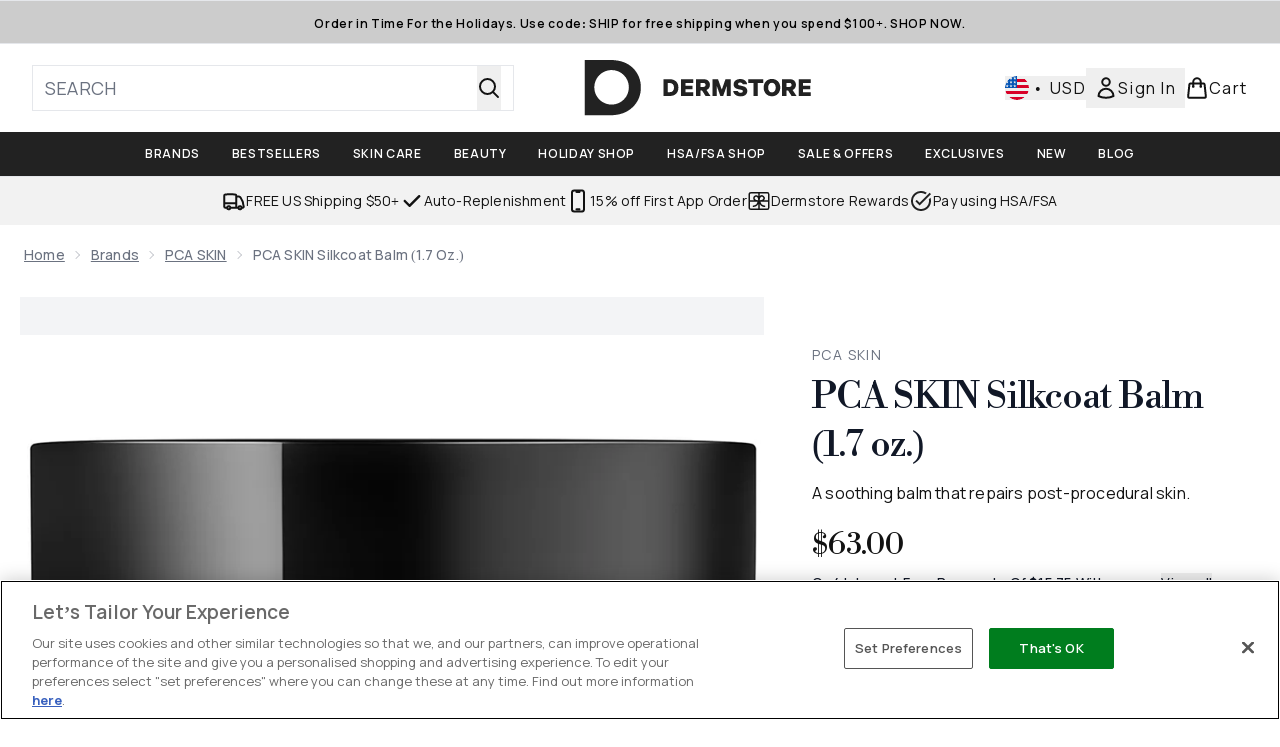

--- FILE ---
content_type: text/html
request_url: https://www.dermstore.com/fragments/productThumbnailFragment?masterSku=11289101
body_size: -2158
content:
<li class="mr-6"><button class="product-thumbnail" aria-label="Open image  2 (PCA SKIN Silkcoat Balm (1.7 oz.))"><figure class="pointer-events-none thumbnail-image aspect-square"> <picture>   <img src="https://www.dermstore.com/images?url=https://static.thcdn.com/productimg/original/11289101-4735230238375463.jpg&format=webp&auto=avif&width=100&height=100&fit=cover" alt="PCA SKIN Silkcoat Balm (1.7 oz.) Image 2" loading="lazy" width="100" height="100" class="max-w-none cursor-pointer  object-cover mx-auto" decoding="auto" fetchpriority="low">  </picture>    </figure></button></li><li class="mr-6"><button class="product-thumbnail" aria-label="Open image  3 (PCA SKIN Silkcoat Balm (1.7 oz.))"><figure class="pointer-events-none thumbnail-image aspect-square"> <picture>   <img src="https://www.dermstore.com/images?url=https://static.thcdn.com/productimg/original/11289101-4085230238422140.jpg&format=webp&auto=avif&width=100&height=100&fit=cover" alt="PCA SKIN Silkcoat Balm (1.7 oz.) Image 3" loading="lazy" width="100" height="100" class="max-w-none cursor-pointer  object-cover mx-auto" decoding="auto" fetchpriority="low">  </picture>    </figure></button></li><li class="mr-6"><button class="product-thumbnail" aria-label="Open image  4 (PCA SKIN Silkcoat Balm (1.7 oz.))"><figure class="pointer-events-none thumbnail-image aspect-square"> <picture>   <img src="https://www.dermstore.com/images?url=https://static.thcdn.com/productimg/original/11289101-1865230238466768.jpg&format=webp&auto=avif&width=100&height=100&fit=cover" alt="PCA SKIN Silkcoat Balm (1.7 oz.) Image 4" loading="lazy" width="100" height="100" class="max-w-none cursor-pointer  object-cover mx-auto" decoding="auto" fetchpriority="low">  </picture>    </figure></button></li><li class="mr-6"><button class="product-thumbnail" aria-label="Open image  5 (PCA SKIN Silkcoat Balm (1.7 oz.))"><figure class="pointer-events-none thumbnail-image aspect-square"> <picture>   <img src="https://www.dermstore.com/images?url=https://static.thcdn.com/productimg/original/11289101-6455230238518701.jpg&format=webp&auto=avif&width=100&height=100&fit=cover" alt="PCA SKIN Silkcoat Balm (1.7 oz.) Image 5" loading="lazy" width="100" height="100" class="max-w-none cursor-pointer  object-cover mx-auto" decoding="auto" fetchpriority="low">  </picture>    </figure></button></li><li class="mr-6"><button class="product-thumbnail" aria-label="Open image  6 (PCA SKIN Silkcoat Balm (1.7 oz.))"><figure class="pointer-events-none thumbnail-image aspect-square"> <picture>   <img src="https://www.dermstore.com/images?url=https://static.thcdn.com/productimg/original/11289101-1845230238572308.jpg&format=webp&auto=avif&width=100&height=100&fit=cover" alt="PCA SKIN Silkcoat Balm (1.7 oz.) Image 6" loading="lazy" width="100" height="100" class="max-w-none cursor-pointer  object-cover mx-auto" decoding="auto" fetchpriority="low">  </picture>    </figure></button></li><li class="mr-6"><button class="product-thumbnail" aria-label="Open image  7 (PCA SKIN Silkcoat Balm (1.7 oz.))"><figure class="pointer-events-none thumbnail-image aspect-square"> <picture>   <img src="https://www.dermstore.com/images?url=https://static.thcdn.com/productimg/original/11289101-1435230238620731.jpg&format=webp&auto=avif&width=100&height=100&fit=cover" alt="PCA SKIN Silkcoat Balm (1.7 oz.) Image 7" loading="lazy" width="100" height="100" class="max-w-none cursor-pointer  object-cover mx-auto" decoding="auto" fetchpriority="low">  </picture>    </figure></button></li>